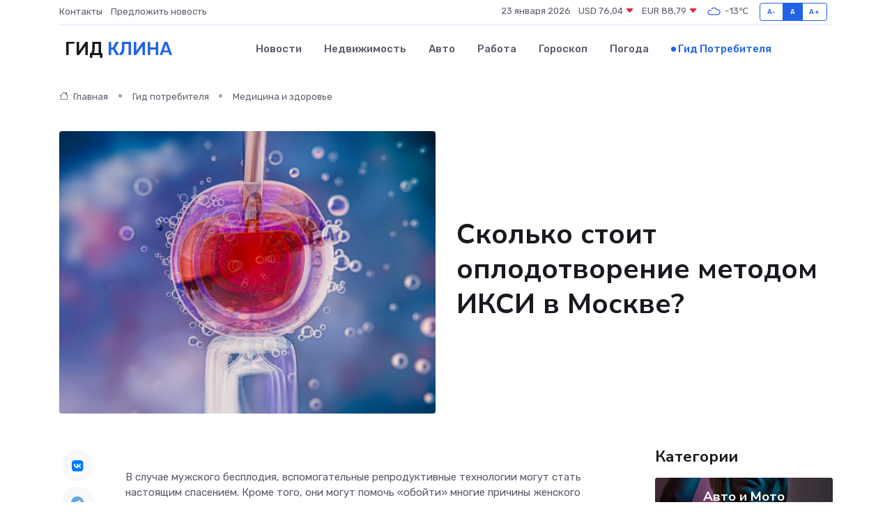

--- FILE ---
content_type: text/html; charset=UTF-8
request_url: https://klin-gid.ru/poleznoe/skol-ko-stoit-oplodotvorenie-iksi-v-moskve.htm
body_size: 12158
content:
<!DOCTYPE html>
<html lang="ru">
<head>
	<meta charset="utf-8">
	<meta name="csrf-token" content="J7MA8d7uHW0U8R9iORY7r5w3RdTZEKA4BUHpWslc">
    <meta http-equiv="X-UA-Compatible" content="IE=edge">
    <meta name="viewport" content="width=device-width, initial-scale=1">
    <title>Сколько стоит оплодотворение методом ИКСИ в Москве?</title>
    <meta name="description" property="description" content="Гид потребителя в Клину. Сколько стоит оплодотворение методом ИКСИ в Москве?">
    
    <meta property="fb:pages" content="105958871990207" />
    <link rel="shortcut icon" type="image/x-icon" href="https://klin-gid.ru/favicon.svg">
    <link rel="canonical" href="https://klin-gid.ru/poleznoe/skol-ko-stoit-oplodotvorenie-iksi-v-moskve.htm">
    <link rel="preconnect" href="https://fonts.gstatic.com">
    <link rel="dns-prefetch" href="https://fonts.googleapis.com">
    <link rel="dns-prefetch" href="https://pagead2.googlesyndication.com">
    <link rel="dns-prefetch" href="https://res.cloudinary.com">
    <link href="https://fonts.googleapis.com/css2?family=Nunito+Sans:wght@400;700&family=Rubik:wght@400;500;700&display=swap" rel="stylesheet">
    <link rel="stylesheet" type="text/css" href="https://klin-gid.ru/assets/font-awesome/css/all.min.css">
    <link rel="stylesheet" type="text/css" href="https://klin-gid.ru/assets/bootstrap-icons/bootstrap-icons.css">
    <link rel="stylesheet" type="text/css" href="https://klin-gid.ru/assets/tiny-slider/tiny-slider.css">
    <link rel="stylesheet" type="text/css" href="https://klin-gid.ru/assets/glightbox/css/glightbox.min.css">
    <link rel="stylesheet" type="text/css" href="https://klin-gid.ru/assets/plyr/plyr.css">
    <link id="style-switch" rel="stylesheet" type="text/css" href="https://klin-gid.ru/assets/css/style.css">
    <link rel="stylesheet" type="text/css" href="https://klin-gid.ru/assets/css/style2.css">

    <meta name="twitter:card" content="summary">
    <meta name="twitter:site" content="@mysite">
    <meta name="twitter:title" content="Сколько стоит оплодотворение методом ИКСИ в Москве?">
    <meta name="twitter:description" content="Гид потребителя в Клину. Сколько стоит оплодотворение методом ИКСИ в Москве?">
    <meta name="twitter:creator" content="@mysite">
    <meta name="twitter:image:src" content="https://klin-gid.ru/images/logo.gif">
    <meta name="twitter:domain" content="klin-gid.ru">
    <meta name="twitter:card" content="summary_large_image" /><meta name="twitter:image" content="https://klin-gid.ru/images/logo.gif">

    <meta property="og:url" content="http://klin-gid.ru/poleznoe/skol-ko-stoit-oplodotvorenie-iksi-v-moskve.htm">
    <meta property="og:title" content="Сколько стоит оплодотворение методом ИКСИ в Москве?">
    <meta property="og:description" content="Гид потребителя в Клину. Сколько стоит оплодотворение методом ИКСИ в Москве?">
    <meta property="og:type" content="website">
    <meta property="og:image" content="https://klin-gid.ru/images/logo.gif">
    <meta property="og:locale" content="ru_RU">
    <meta property="og:site_name" content="Гид Клина">
    

    <link rel="image_src" href="https://klin-gid.ru/images/logo.gif" />

    <link rel="alternate" type="application/rss+xml" href="https://klin-gid.ru/feed" title="Клин: гид, новости, афиша">
        <script async src="https://pagead2.googlesyndication.com/pagead/js/adsbygoogle.js"></script>
    <script>
        (adsbygoogle = window.adsbygoogle || []).push({
            google_ad_client: "ca-pub-0899253526956684",
            enable_page_level_ads: true
        });
    </script>
        
    
    
    
    <script>if (window.top !== window.self) window.top.location.replace(window.self.location.href);</script>
    <script>if(self != top) { top.location=document.location;}</script>

<!-- Google tag (gtag.js) -->
<script async src="https://www.googletagmanager.com/gtag/js?id=G-71VQP5FD0J"></script>
<script>
  window.dataLayer = window.dataLayer || [];
  function gtag(){dataLayer.push(arguments);}
  gtag('js', new Date());

  gtag('config', 'G-71VQP5FD0J');
</script>
</head>
<body>
<script type="text/javascript" > (function(m,e,t,r,i,k,a){m[i]=m[i]||function(){(m[i].a=m[i].a||[]).push(arguments)}; m[i].l=1*new Date();k=e.createElement(t),a=e.getElementsByTagName(t)[0],k.async=1,k.src=r,a.parentNode.insertBefore(k,a)}) (window, document, "script", "https://mc.yandex.ru/metrika/tag.js", "ym"); ym(54007384, "init", {}); ym(86840228, "init", { clickmap:true, trackLinks:true, accurateTrackBounce:true, webvisor:true });</script> <noscript><div><img src="https://mc.yandex.ru/watch/54007384" style="position:absolute; left:-9999px;" alt="" /><img src="https://mc.yandex.ru/watch/86840228" style="position:absolute; left:-9999px;" alt="" /></div></noscript>
<script type="text/javascript">
    new Image().src = "//counter.yadro.ru/hit?r"+escape(document.referrer)+((typeof(screen)=="undefined")?"":";s"+screen.width+"*"+screen.height+"*"+(screen.colorDepth?screen.colorDepth:screen.pixelDepth))+";u"+escape(document.URL)+";h"+escape(document.title.substring(0,150))+";"+Math.random();
</script>
<!-- Rating@Mail.ru counter -->
<script type="text/javascript">
var _tmr = window._tmr || (window._tmr = []);
_tmr.push({id: "3138453", type: "pageView", start: (new Date()).getTime()});
(function (d, w, id) {
  if (d.getElementById(id)) return;
  var ts = d.createElement("script"); ts.type = "text/javascript"; ts.async = true; ts.id = id;
  ts.src = "https://top-fwz1.mail.ru/js/code.js";
  var f = function () {var s = d.getElementsByTagName("script")[0]; s.parentNode.insertBefore(ts, s);};
  if (w.opera == "[object Opera]") { d.addEventListener("DOMContentLoaded", f, false); } else { f(); }
})(document, window, "topmailru-code");
</script><noscript><div>
<img src="https://top-fwz1.mail.ru/counter?id=3138453;js=na" style="border:0;position:absolute;left:-9999px;" alt="Top.Mail.Ru" />
</div></noscript>
<!-- //Rating@Mail.ru counter -->

<header class="navbar-light navbar-sticky header-static">
    <div class="navbar-top d-none d-lg-block small">
        <div class="container">
            <div class="d-md-flex justify-content-between align-items-center my-1">
                <!-- Top bar left -->
                <ul class="nav">
                    <li class="nav-item">
                        <a class="nav-link ps-0" href="https://klin-gid.ru/contacts">Контакты</a>
                    </li>
                    <li class="nav-item">
                        <a class="nav-link ps-0" href="https://klin-gid.ru/sendnews">Предложить новость</a>
                    </li>
                    
                </ul>
                <!-- Top bar right -->
                <div class="d-flex align-items-center">
                    
                    <ul class="list-inline mb-0 text-center text-sm-end me-3">
						<li class="list-inline-item">
							<span>23 января 2026</span>
						</li>
                        <li class="list-inline-item">
                            <a class="nav-link px-0" href="https://klin-gid.ru/currency">
                                <span>USD 76,04 <i class="bi bi-caret-down-fill text-danger"></i></span>
                            </a>
						</li>
                        <li class="list-inline-item">
                            <a class="nav-link px-0" href="https://klin-gid.ru/currency">
                                <span>EUR 88,79 <i class="bi bi-caret-down-fill text-danger"></i></span>
                            </a>
						</li>
						<li class="list-inline-item">
                            <a class="nav-link px-0" href="https://klin-gid.ru/pogoda">
                                <svg xmlns="http://www.w3.org/2000/svg" width="25" height="25" viewBox="0 0 30 30"><path fill="#315EFB" fill-rule="evenodd" d="M25.036 13.066a4.948 4.948 0 0 1 0 5.868A4.99 4.99 0 0 1 20.99 21H8.507a4.49 4.49 0 0 1-3.64-1.86 4.458 4.458 0 0 1 0-5.281A4.491 4.491 0 0 1 8.506 12c.686 0 1.37.159 1.996.473a.5.5 0 0 1 .16.766l-.33.399a.502.502 0 0 1-.598.132 2.976 2.976 0 0 0-3.346.608 3.007 3.007 0 0 0 .334 4.532c.527.396 1.177.59 1.836.59H20.94a3.54 3.54 0 0 0 2.163-.711 3.497 3.497 0 0 0 1.358-3.206 3.45 3.45 0 0 0-.706-1.727A3.486 3.486 0 0 0 20.99 12.5c-.07 0-.138.016-.208.02-.328.02-.645.085-.947.192a.496.496 0 0 1-.63-.287 4.637 4.637 0 0 0-.445-.874 4.495 4.495 0 0 0-.584-.733A4.461 4.461 0 0 0 14.998 9.5a4.46 4.46 0 0 0-3.177 1.318 2.326 2.326 0 0 0-.135.147.5.5 0 0 1-.592.131 5.78 5.78 0 0 0-.453-.19.5.5 0 0 1-.21-.79A5.97 5.97 0 0 1 14.998 8a5.97 5.97 0 0 1 4.237 1.757c.398.399.704.85.966 1.319.262-.042.525-.076.79-.076a4.99 4.99 0 0 1 4.045 2.066zM0 0v30V0zm30 0v30V0z"></path></svg>
                                <span>-13&#8451;</span>
                            </a>
						</li>
					</ul>

                    <!-- Font size accessibility START -->
                    <div class="btn-group me-2" role="group" aria-label="font size changer">
                        <input type="radio" class="btn-check" name="fntradio" id="font-sm">
                        <label class="btn btn-xs btn-outline-primary mb-0" for="font-sm">A-</label>

                        <input type="radio" class="btn-check" name="fntradio" id="font-default" checked>
                        <label class="btn btn-xs btn-outline-primary mb-0" for="font-default">A</label>

                        <input type="radio" class="btn-check" name="fntradio" id="font-lg">
                        <label class="btn btn-xs btn-outline-primary mb-0" for="font-lg">A+</label>
                    </div>

                    
                </div>
            </div>
            <!-- Divider -->
            <div class="border-bottom border-2 border-primary opacity-1"></div>
        </div>
    </div>

    <!-- Logo Nav START -->
    <nav class="navbar navbar-expand-lg">
        <div class="container">
            <!-- Logo START -->
            <a class="navbar-brand" href="https://klin-gid.ru" style="text-align: end;">
                
                			<span class="ms-2 fs-3 text-uppercase fw-normal">Гид <span style="color: #2163e8;">Клина</span></span>
                            </a>
            <!-- Logo END -->

            <!-- Responsive navbar toggler -->
            <button class="navbar-toggler ms-auto" type="button" data-bs-toggle="collapse"
                data-bs-target="#navbarCollapse" aria-controls="navbarCollapse" aria-expanded="false"
                aria-label="Toggle navigation">
                <span class="text-body h6 d-none d-sm-inline-block">Menu</span>
                <span class="navbar-toggler-icon"></span>
            </button>

            <!-- Main navbar START -->
            <div class="collapse navbar-collapse" id="navbarCollapse">
                <ul class="navbar-nav navbar-nav-scroll mx-auto">
                                        <li class="nav-item"> <a class="nav-link" href="https://klin-gid.ru/news">Новости</a></li>
                                        <li class="nav-item"> <a class="nav-link" href="https://klin-gid.ru/realty">Недвижимость</a></li>
                                        <li class="nav-item"> <a class="nav-link" href="https://klin-gid.ru/auto">Авто</a></li>
                                        <li class="nav-item"> <a class="nav-link" href="https://klin-gid.ru/job">Работа</a></li>
                                        <li class="nav-item"> <a class="nav-link" href="https://klin-gid.ru/horoscope">Гороскоп</a></li>
                                        <li class="nav-item"> <a class="nav-link" href="https://klin-gid.ru/pogoda">Погода</a></li>
                                        <li class="nav-item"> <a class="nav-link active" href="https://klin-gid.ru/poleznoe">Гид потребителя</a></li>
                                    </ul>
            </div>
            <!-- Main navbar END -->

            
        </div>
    </nav>
    <!-- Logo Nav END -->
</header>
    <main>
        <!-- =======================
                Main content START -->
        <section class="pt-3 pb-lg-5">
            <div class="container" data-sticky-container>
                <div class="row">
                    <!-- Main Post START -->
                    <div class="col-lg-9">
                        <!-- Categorie Detail START -->
                        <div class="mb-4">
                            <nav aria-label="breadcrumb" itemscope itemtype="http://schema.org/BreadcrumbList">
                                <ol class="breadcrumb breadcrumb-dots">
                                    <li class="breadcrumb-item" itemprop="itemListElement" itemscope itemtype="http://schema.org/ListItem"><a href="https://klin-gid.ru" title="Главная" itemprop="item"><i class="bi bi-house me-1"></i>
                                        <span itemprop="name">Главная</span></a><meta itemprop="position" content="1" />
                                    </li>
                                    <li class="breadcrumb-item" itemprop="itemListElement" itemscope itemtype="http://schema.org/ListItem"><a href="https://klin-gid.ru/poleznoe" title="Гид потребителя" itemprop="item"> <span itemprop="name">Гид потребителя</span></a><meta itemprop="position" content="2" />
                                    </li>
                                    <li class="breadcrumb-item" itemprop="itemListElement" itemscope itemtype="http://schema.org/ListItem"><a
                                            href="https://klin-gid.ru/poleznoe/categories/meditsina-i-zdorove.htm" title="Медицина и здоровье" itemprop="item"><span itemprop="name">Медицина и здоровье</span></a><meta itemprop="position" content="3" />
                                    </li>
                                </ol>
                            </nav>
                        </div>
                    </div>
                </div>
                <div class="row align-items-center">
                    <!-- Image -->
                    <div class="col-md-6 position-relative">
                                                <img class="rounded" src="https://res.cloudinary.com/cherepovetssu/image/upload/c_fill,w_600,h_450,q_auto/hxekcclps0eov7niuvjt" alt="Сколько стоит оплодотворение методом ИКСИ в Москве?">
                                            </div>
                    <!-- Content -->
                    <div class="col-md-6 mt-4 mt-md-0">
                        
                        <h1 class="display-6">Сколько стоит оплодотворение методом ИКСИ в Москве?</h1>
                    </div>
                </div>
            </div>
        </section>
        <!-- =======================
        Main START -->
        <section class="pt-0">
            <div class="container position-relative" data-sticky-container>
                <div class="row">
                    <!-- Left sidebar START -->
                    <div class="col-md-1">
                        <div class="text-start text-lg-center mb-5" data-sticky data-margin-top="80" data-sticky-for="767">
                            <style>
                                .fa-vk::before {
                                    color: #07f;
                                }
                                .fa-telegram::before {
                                    color: #64a9dc;
                                }
                                .fa-facebook-square::before {
                                    color: #3b5998;
                                }
                                .fa-odnoklassniki-square::before {
                                    color: #eb722e;
                                }
                                .fa-twitter-square::before {
                                    color: #00aced;
                                }
                                .fa-whatsapp::before {
                                    color: #65bc54;
                                }
                                .fa-viber::before {
                                    color: #7b519d;
                                }
                                .fa-moimir svg {
                                    background-color: #168de2;
                                    height: 18px;
                                    width: 18px;
                                    background-size: 18px 18px;
                                    border-radius: 4px;
                                    margin-bottom: 2px;
                                }
                            </style>
                            <ul class="nav text-white-force">
                                <li class="nav-item">
                                    <a class="nav-link icon-md rounded-circle m-1 p-0 fs-5 bg-light" href="https://vk.com/share.php?url=https://klin-gid.ru/poleznoe/skol-ko-stoit-oplodotvorenie-iksi-v-moskve.htm&title=Сколько стоит оплодотворение методом ИКСИ в Москве?&utm_source=share" rel="nofollow" target="_blank">
                                        <i class="fab fa-vk align-middle text-body"></i>
                                    </a>
                                </li>
                                <li class="nav-item">
                                    <a class="nav-link icon-md rounded-circle m-1 p-0 fs-5 bg-light" href="https://t.me/share/url?url=https://klin-gid.ru/poleznoe/skol-ko-stoit-oplodotvorenie-iksi-v-moskve.htm&text=Сколько стоит оплодотворение методом ИКСИ в Москве?&utm_source=share" rel="nofollow" target="_blank">
                                        <i class="fab fa-telegram align-middle text-body"></i>
                                    </a>
                                </li>
                                <li class="nav-item">
                                    <a class="nav-link icon-md rounded-circle m-1 p-0 fs-5 bg-light" href="https://connect.ok.ru/offer?url=https://klin-gid.ru/poleznoe/skol-ko-stoit-oplodotvorenie-iksi-v-moskve.htm&title=Сколько стоит оплодотворение методом ИКСИ в Москве?&utm_source=share" rel="nofollow" target="_blank">
                                        <i class="fab fa-odnoklassniki-square align-middle text-body"></i>
                                    </a>
                                </li>
                                <li class="nav-item">
                                    <a class="nav-link icon-md rounded-circle m-1 p-0 fs-5 bg-light" href="https://www.facebook.com/sharer.php?src=sp&u=https://klin-gid.ru/poleznoe/skol-ko-stoit-oplodotvorenie-iksi-v-moskve.htm&title=Сколько стоит оплодотворение методом ИКСИ в Москве?&utm_source=share" rel="nofollow" target="_blank">
                                        <i class="fab fa-facebook-square align-middle text-body"></i>
                                    </a>
                                </li>
                                <li class="nav-item">
                                    <a class="nav-link icon-md rounded-circle m-1 p-0 fs-5 bg-light" href="https://twitter.com/intent/tweet?text=Сколько стоит оплодотворение методом ИКСИ в Москве?&url=https://klin-gid.ru/poleznoe/skol-ko-stoit-oplodotvorenie-iksi-v-moskve.htm&utm_source=share" rel="nofollow" target="_blank">
                                        <i class="fab fa-twitter-square align-middle text-body"></i>
                                    </a>
                                </li>
                                <li class="nav-item">
                                    <a class="nav-link icon-md rounded-circle m-1 p-0 fs-5 bg-light" href="https://api.whatsapp.com/send?text=Сколько стоит оплодотворение методом ИКСИ в Москве? https://klin-gid.ru/poleznoe/skol-ko-stoit-oplodotvorenie-iksi-v-moskve.htm&utm_source=share" rel="nofollow" target="_blank">
                                        <i class="fab fa-whatsapp align-middle text-body"></i>
                                    </a>
                                </li>
                                <li class="nav-item">
                                    <a class="nav-link icon-md rounded-circle m-1 p-0 fs-5 bg-light" href="viber://forward?text=Сколько стоит оплодотворение методом ИКСИ в Москве? https://klin-gid.ru/poleznoe/skol-ko-stoit-oplodotvorenie-iksi-v-moskve.htm&utm_source=share" rel="nofollow" target="_blank">
                                        <i class="fab fa-viber align-middle text-body"></i>
                                    </a>
                                </li>
                                <li class="nav-item">
                                    <a class="nav-link icon-md rounded-circle m-1 p-0 fs-5 bg-light" href="https://connect.mail.ru/share?url=https://klin-gid.ru/poleznoe/skol-ko-stoit-oplodotvorenie-iksi-v-moskve.htm&title=Сколько стоит оплодотворение методом ИКСИ в Москве?&utm_source=share" rel="nofollow" target="_blank">
                                        <i class="fab fa-moimir align-middle text-body"><svg viewBox='0 0 24 24' xmlns='http://www.w3.org/2000/svg'><path d='M8.889 9.667a1.333 1.333 0 100-2.667 1.333 1.333 0 000 2.667zm6.222 0a1.333 1.333 0 100-2.667 1.333 1.333 0 000 2.667zm4.77 6.108l-1.802-3.028a.879.879 0 00-1.188-.307.843.843 0 00-.313 1.166l.214.36a6.71 6.71 0 01-4.795 1.996 6.711 6.711 0 01-4.792-1.992l.217-.364a.844.844 0 00-.313-1.166.878.878 0 00-1.189.307l-1.8 3.028a.844.844 0 00.312 1.166.88.88 0 001.189-.307l.683-1.147a8.466 8.466 0 005.694 2.18 8.463 8.463 0 005.698-2.184l.685 1.151a.873.873 0 001.189.307.844.844 0 00.312-1.166z' fill='#FFF' fill-rule='evenodd'/></svg></i>
                                    </a>
                                </li>
                            </ul>
                        </div>
                    </div>
                    <!-- Left sidebar END -->

                    <!-- Main Content START -->
                    <div class="col-md-10 col-lg-8 mb-5">
                        <div class="mb-4">
                                                    </div>
                        <div itemscope itemtype="http://schema.org/Article">
                            <meta itemprop="headline" content="Сколько стоит оплодотворение методом ИКСИ в Москве?">
                            <meta itemprop="identifier" content="https://klin-gid.ru/1929">
                            <span itemprop="articleBody"><p>В случае мужского бесплодия, вспомогательные репродуктивные технологии могут стать настоящим спасением. Кроме того, они могут помочь «обойти» многие причины женского бесплодия. Использование донорского материала для внутриматочного введения спермы также является одним из популярных методов.</p>

<p>Лечение мужского и женского бесплодия с использованием вспомогательных репродуктивных технологий проводится в медицинских центрах. Один из наиболее действенных методов, решающих проблему мужского бесплодия, - это ИКСИ (Intra Cytoplasmic Sperm Injection), что в переводе с английского означает «введение сперматозоида в цитоплазму ооцита». ИКСИ - один из самых эффективных методов экстракорпорального оплодотворения.</p>

<p>Однако, несмотря на высокую эффективность, стоимость ИКСИ может значительно варьироваться в различных клиниках Москвы. В этой статье мы рассмотрим причины колебания цен от клиники к клинике и данную процедуру в целом. Важно отметить, что на вероятность зачатия не влияют ни количество, ни качество спермы. Это значит, что даже пары с плохой спермограммой имеют большие шансы на успешную процедуру и в последствии на рождение ребенка. Стоит обратить внимание на ИКСИ, если столкнулись с проблемой бесплодия.</p>
<p>Метод интрацитоплазматической инъекции (ИКСИ) является наиболее эффективным методом лечения мужского бесплодия. По сравнению с другими методами ЭКО, ИКСИ предполагает использование только одного здорового сперматозоида для оплодотворения яйцеклетки. ИКСИ может быть проведен даже у мужчин, у которых семявыводящие каналы отсутствуют с рождения или у которых была сделана вазэктомия. Во время ИКСИ здоровый сперматозоид вводится непосредственно в яйцеклетку.</p>

<p>Стоимость проведения ИКСИ чуть выше, чем традиционного ЭКО, поскольку процедура более сложная. В Москве цена на ЭКО с ИКСИ может достигать 200 000 рублей. Стоимость зависит от стоимости всех сопутствующих медицинских мероприятий.</p>

<p>Интрацитоплазматическая инъекция начала использоваться в конце 1980-х годов. Первый ребенок, рожденный с помощью ИКСИ, появился на свет в Бельгии в 1993 году.</p>

<p>Существует официальный прайс-лист на все сопутствующие медицинские процедуры, связанные с ЭКО с ИКСИ. Например, ультразвуковой мониторинг роста фолликулов в программе ЭКО или внутриматочной инсеминации (ВмИ) обойдется в 12 500 рублей, а внутрицитоплазматическая инъекция единичного сперматозоида в яйцеклетку будет стоить 17 000 рублей. Обработка спермы для выделения фракции активно-подвижных сперматозоидов обойдется в 15 000 рублей, культивирование яйцеклеток и эмбрионов – в 10 000 рублей за каждые 24 часа, а перенос эмбриона в матку – в 15 000 рублей.</p>
<p>Метод Интраситоплазматической сперматической инъекции (ИКСИ) является одним из дополнений к классической методике ЭКО и применяется в тех случаях, когда ЭКО не может обеспечить проникновение сперматозоидов в яйцеклетку. Данный метод включает процедуры, типичные для всех программ ЭКО, а также специфические шаги, описанные ниже:</p>

<p>- Сбор спермы мужчиной стандартным способом либо биопсия яичка (в случаях, когда находить хотя бы один морфологически полноценный сперматозоид в стандартной сперме не удается);</p>
<p>- Анализ семенного материала, и выбор морфологически полноценного сперматозоида;</p>
<p>- Получение яйцеклеток в программе ЭКО;</p>
<p>- Культивирование яйцеклеток в инкубаторе в течение 3–4 часов до начала ИКСИ;</p>
<p>- Ферментативная обработка яйцеклеток, чтобы избавить их от окружающих естественных клеточных структур, которые могут затруднить доступ сперматозоиду к яйцеклетке при ИКСИ;</p>
<p>- Обездвиживание сперматозоида с помощью микроиглы;</p>
<p>- Всасывание сперматозоида в микроиглу диаметром 5 микрон;</p>
<p>- Прикрепление яйцеклетки на присоске в определенной ориентации;</p>
<p>- Инъекция сперматозоида в цитоплазму ооцита через прокол оболочки. В одну яйцеклетку инъецируется только 1 сперматозоид, обеспечивая полный набор хромосом (46 – 23 хромосомы из яйцеклетки и 23 из сперматозоида). Иные варианты невозможны и не обеспечивают здорового ребенка;</p>
<p>- Помещение оплодотворенной яйцеклетки в питательную среду (все шаги осуществляются с помощью микроскопии);</p>
<p>- Контроль развития эмбриона (или нескольких эмбрионов, в случае проведения нескольких инъекций);</p>
<p>- Пересадка эмбриона в матку будущей матери;</p>
<p>- Контроль и уход за беременной женщиной до родов.</p>

<p>Так как метод ИКСИ является продолжением метода ЭКО, цена на большую часть процедур (таких как первичный прием у врача, стимуляция овуляции, обработка спермы) не отличается от стоимости традиционного ЭКО, где сперматозоиды должны оплодотворить яйцеклетку самостоятельно. Так, встреча с репродуктологом в Москве обойдется будущим родителям в 1500–4000 рублей, а биопсия яичка - от 6000 до 25000 рублей, в зависимости от метода и показаний к проведению. Стоимость стимуляции овуляции (без учета препаратов) составляет 5000–8000 рублей. Пересадка оплодотворенной яйцеклетки в матку обойдется в 11 000–50 000 рублей.</p>

<p>Разница в стоимости между стандартным методом ЭКО, при котором сперматозоид самостоятельно оплодотворяет яйцеклетку, и методом ИКСИ обусловлена сложностью последней процедуры, которая требует высокой квалификации врача и использования современной техники. Инъекция в цитоплазму яйцеклетки обойдется в 10 000–50 000 рублей. Еще 5000–7000 рублей может потребоваться за процедуру хэтчинга - надрез микроскальпелем блестящей оболочки яйцеклетки, который увеличивает вероятность успешной имплантации эмбриона в некоторых случаях.</p>
<!DOCTYPE html>
<html>
<head>
<title>Факторы, влияющие на цену процедуры ИКСИ</title>
</head>
<body>
<h1>Факторы, влияющие на цену процедуры ИКСИ</h1>

<p>Стоимость процедуры ИСКИ (интрацитоплазматическая сперминъекция), как и в любой другой медицинской процедуре, зависит от нескольких факторов. Один из главных факторов - это репутация медицинского центра. Репутация может определяться процентом успешных процедур ИКСИ, опытом работы в области вспомогательной репродуктивной медицины и качеством оборудования. Существенным фактором являются оптические системы (глаза эмбриолога), которые соответственно используются на этапе выбора сперматозоидов.</p>

<p>Еще один важный фактор ценообразования - качество микроманипуляторов. Чем дороже и современнее манипулятор, тем более плавно он работает, что увеличивает вероятность успешного оплодотворения яйцеклетки. Кроме того, стоимость гормональных препаратов и стадия, на которой выращиваются эмбрионы в питательной среде, также могут повлиять на окончательную цену процедуры.</p>

<p>Значительное влияние на окончательную цену процедуры ИКСИ оказывает квалификация эмбриолога. Именно он отвечает за отбор высококачественных мужских половых клеток и их точное введение в яйцеклетку, а также за контроль развития эмбриона в питательной среде.</p>

<p>Кроме того, цена может изменяться в зависимости от местоположения клиники, стоимости стационарного лечения при возникновении осложнений и используемых препаратов. Дополнительные услуги такие как консультации врачей и эмбриолога, стоимость анестезии, криоконсервация и хранение спермы тоже могут повлиять на конечную стоимость процедуры.</p>

<p>В Москве стоимость процедуры (без учета ЭКО) колеблется в пределах от 15 000 до 75 000 рублей. Таким образом, при выборе медицинского центра для проведения ИКСИ важно учитывать все перечисленные выше факторы.</p>
<script defer src="https://static.cloudflareinsights.com/beacon.min.js/vcd15cbe7772f49c399c6a5babf22c1241717689176015" integrity="sha512-ZpsOmlRQV6y907TI0dKBHq9Md29nnaEIPlkf84rnaERnq6zvWvPUqr2ft8M1aS28oN72PdrCzSjY4U6VaAw1EQ==" data-cf-beacon='{"version":"2024.11.0","token":"25da9f59c04e456096f11d51bba8bdaa","r":1,"server_timing":{"name":{"cfCacheStatus":true,"cfEdge":true,"cfExtPri":true,"cfL4":true,"cfOrigin":true,"cfSpeedBrain":true},"location_startswith":null}}' crossorigin="anonymous"></script>
</body>
</html>
<p>Выбор клиники для ИКСИ – важное решение, определяющее ваше будущее материнство и здоровье потенциального ребенка. Сегодня на рынке медицинских услуг представлено множество репродуктивных центров, однако немногие могут похвастаться богатой историей и безупречной репутацией. Поэтому, перед выбором необходимо обратить внимание на важные критерии.</p>
<p>Медицинский центр «Эмбрион» – является одним из примеров качественной работы в области репродуктивной медицины. Он был основан в 1992 году на базе московского роддома №4. За этот период работы сотрудники клиники помогли появиться на свет более 7500 малышей и все они были абсолютно здоровы. Многие специалисты имеют богатый опыт работы, начиная с 1986 года, подтвержденный дипломами ведущих российских и зарубежных вузов.</p>
<p>Главный врач медицинского центра, кандидат медицинских наук Ким Нодарович Кечиян, удостоен Премии Президента РФ за внедрение метода ЭКО в практическую медицину. Кроме того, клиника «Эмбрион» применяет методику экстракорпорального оплодотворения, отработанную до автоматизма, что позволяет диктовать демократичные цены на услуги. Например, можно провести ЭКО с ИКСИ, приобрести доступные лекарственные препараты и не переплатить, так как расходы составляют от 105 000 до 135 000 рублей.</p>
<p>Вместе с тем, лицензия на осуществление медицинской деятельности ЛО-77-01-007343 выдана Департаментом здравоохранения города Москвы в январе 2014 года, что свидетельствует о соответствии центра всем требованиям законодательства в области здравоохранения.</p>
<p>Выбор клиники для ИКСИ – серьезный этап в жизни многих пар. Необходимо обращать внимание на опыт работы специалистов и репутацию клиники, а также на ценовую политику, чтобы сделать правильный выбор и получить желанное потомство. Клиника «Эмбрион» соответствует данным критериям и поэтому может быть хорошим вариантом для тех, кто решил использовать услуги репродуктивной медицины.</p>

<p>Фото: freepik.com</p></span>
                        </div>
                        <!-- Comments START -->
                        <div class="mt-5">
                            <h3>Комментарии (0)</h3>
                        </div>
                        <!-- Comments END -->
                        <!-- Reply START -->
                        <div>
                            <h3>Добавить комментарий</h3>
                            <small>Ваш email не публикуется. Обязательные поля отмечены *</small>
                            <form class="row g-3 mt-2">
                                <div class="col-md-6">
                                    <label class="form-label">Имя *</label>
                                    <input type="text" class="form-control" aria-label="First name">
                                </div>
                                <div class="col-md-6">
                                    <label class="form-label">Email *</label>
                                    <input type="email" class="form-control">
                                </div>
                                <div class="col-12">
                                    <label class="form-label">Текст комментария *</label>
                                    <textarea class="form-control" rows="3"></textarea>
                                </div>
                                <div class="col-12">
                                    <button type="submit" class="btn btn-primary">Оставить комментарий</button>
                                </div>
                            </form>
                        </div>
                        <!-- Reply END -->
                    </div>
                    <!-- Main Content END -->
                    <!-- Right sidebar START -->
                    <div class="col-lg-3 d-none d-lg-block">
                        <div data-sticky data-margin-top="80" data-sticky-for="991">
                            <!-- Categories -->
                            <div>
                                <h4 class="mb-3">Категории</h4>
                                                                    <!-- Category item -->
                                    <div class="text-center mb-3 card-bg-scale position-relative overflow-hidden rounded"
                                        style="background-image:url(https://klin-gid.ru/assets/images/blog/4by3/08.jpg); background-position: center left; background-size: cover;">
                                        <div class="bg-dark-overlay-4 p-3">
                                            <a href="https://klin-gid.ru/poleznoe/categories/avto-i-moto.htm"
                                                class="stretched-link btn-link fw-bold text-white h5">Авто и Мото</a>
                                        </div>
                                    </div>
                                                                    <!-- Category item -->
                                    <div class="text-center mb-3 card-bg-scale position-relative overflow-hidden rounded"
                                        style="background-image:url(https://klin-gid.ru/assets/images/blog/4by3/05.jpg); background-position: center left; background-size: cover;">
                                        <div class="bg-dark-overlay-4 p-3">
                                            <a href="https://klin-gid.ru/poleznoe/categories/delovoi-mir.htm"
                                                class="stretched-link btn-link fw-bold text-white h5">Деловой мир</a>
                                        </div>
                                    </div>
                                                                    <!-- Category item -->
                                    <div class="text-center mb-3 card-bg-scale position-relative overflow-hidden rounded"
                                        style="background-image:url(https://klin-gid.ru/assets/images/blog/4by3/02.jpg); background-position: center left; background-size: cover;">
                                        <div class="bg-dark-overlay-4 p-3">
                                            <a href="https://klin-gid.ru/poleznoe/categories/dom-i-semja.htm"
                                                class="stretched-link btn-link fw-bold text-white h5">Дом и семья</a>
                                        </div>
                                    </div>
                                                                    <!-- Category item -->
                                    <div class="text-center mb-3 card-bg-scale position-relative overflow-hidden rounded"
                                        style="background-image:url(https://klin-gid.ru/assets/images/blog/4by3/09.jpg); background-position: center left; background-size: cover;">
                                        <div class="bg-dark-overlay-4 p-3">
                                            <a href="https://klin-gid.ru/poleznoe/categories/zakonodatelstvo-i-pravo.htm"
                                                class="stretched-link btn-link fw-bold text-white h5">Законодательство и право</a>
                                        </div>
                                    </div>
                                                                    <!-- Category item -->
                                    <div class="text-center mb-3 card-bg-scale position-relative overflow-hidden rounded"
                                        style="background-image:url(https://klin-gid.ru/assets/images/blog/4by3/01.jpg); background-position: center left; background-size: cover;">
                                        <div class="bg-dark-overlay-4 p-3">
                                            <a href="https://klin-gid.ru/poleznoe/categories/lichnye-dengi.htm"
                                                class="stretched-link btn-link fw-bold text-white h5">Личные деньги</a>
                                        </div>
                                    </div>
                                                                    <!-- Category item -->
                                    <div class="text-center mb-3 card-bg-scale position-relative overflow-hidden rounded"
                                        style="background-image:url(https://klin-gid.ru/assets/images/blog/4by3/03.jpg); background-position: center left; background-size: cover;">
                                        <div class="bg-dark-overlay-4 p-3">
                                            <a href="https://klin-gid.ru/poleznoe/categories/meditsina-i-zdorove.htm"
                                                class="stretched-link btn-link fw-bold text-white h5">Медицина и здоровье</a>
                                        </div>
                                    </div>
                                                                    <!-- Category item -->
                                    <div class="text-center mb-3 card-bg-scale position-relative overflow-hidden rounded"
                                        style="background-image:url(https://klin-gid.ru/assets/images/blog/4by3/03.jpg); background-position: center left; background-size: cover;">
                                        <div class="bg-dark-overlay-4 p-3">
                                            <a href="https://klin-gid.ru/poleznoe/categories/moda-i-stil.htm"
                                                class="stretched-link btn-link fw-bold text-white h5">Мода и стиль</a>
                                        </div>
                                    </div>
                                                                    <!-- Category item -->
                                    <div class="text-center mb-3 card-bg-scale position-relative overflow-hidden rounded"
                                        style="background-image:url(https://klin-gid.ru/assets/images/blog/4by3/01.jpg); background-position: center left; background-size: cover;">
                                        <div class="bg-dark-overlay-4 p-3">
                                            <a href="https://klin-gid.ru/poleznoe/categories/nedvizhimost.htm"
                                                class="stretched-link btn-link fw-bold text-white h5">Недвижимость</a>
                                        </div>
                                    </div>
                                                                    <!-- Category item -->
                                    <div class="text-center mb-3 card-bg-scale position-relative overflow-hidden rounded"
                                        style="background-image:url(https://klin-gid.ru/assets/images/blog/4by3/06.jpg); background-position: center left; background-size: cover;">
                                        <div class="bg-dark-overlay-4 p-3">
                                            <a href="https://klin-gid.ru/poleznoe/categories/novye-tekhnologii.htm"
                                                class="stretched-link btn-link fw-bold text-white h5">Новые технологии</a>
                                        </div>
                                    </div>
                                                                    <!-- Category item -->
                                    <div class="text-center mb-3 card-bg-scale position-relative overflow-hidden rounded"
                                        style="background-image:url(https://klin-gid.ru/assets/images/blog/4by3/08.jpg); background-position: center left; background-size: cover;">
                                        <div class="bg-dark-overlay-4 p-3">
                                            <a href="https://klin-gid.ru/poleznoe/categories/obrazovanie.htm"
                                                class="stretched-link btn-link fw-bold text-white h5">Образование</a>
                                        </div>
                                    </div>
                                                                    <!-- Category item -->
                                    <div class="text-center mb-3 card-bg-scale position-relative overflow-hidden rounded"
                                        style="background-image:url(https://klin-gid.ru/assets/images/blog/4by3/01.jpg); background-position: center left; background-size: cover;">
                                        <div class="bg-dark-overlay-4 p-3">
                                            <a href="https://klin-gid.ru/poleznoe/categories/prazdniki-i-meroprijatija.htm"
                                                class="stretched-link btn-link fw-bold text-white h5">Праздники и мероприятия</a>
                                        </div>
                                    </div>
                                                                    <!-- Category item -->
                                    <div class="text-center mb-3 card-bg-scale position-relative overflow-hidden rounded"
                                        style="background-image:url(https://klin-gid.ru/assets/images/blog/4by3/06.jpg); background-position: center left; background-size: cover;">
                                        <div class="bg-dark-overlay-4 p-3">
                                            <a href="https://klin-gid.ru/poleznoe/categories/promyshlennost-i-proizvodstvo.htm"
                                                class="stretched-link btn-link fw-bold text-white h5">Промышленность и производство</a>
                                        </div>
                                    </div>
                                                                    <!-- Category item -->
                                    <div class="text-center mb-3 card-bg-scale position-relative overflow-hidden rounded"
                                        style="background-image:url(https://klin-gid.ru/assets/images/blog/4by3/02.jpg); background-position: center left; background-size: cover;">
                                        <div class="bg-dark-overlay-4 p-3">
                                            <a href="https://klin-gid.ru/poleznoe/categories/puteshestvija-i-turizm.htm"
                                                class="stretched-link btn-link fw-bold text-white h5">Путешествия и туризм</a>
                                        </div>
                                    </div>
                                                                    <!-- Category item -->
                                    <div class="text-center mb-3 card-bg-scale position-relative overflow-hidden rounded"
                                        style="background-image:url(https://klin-gid.ru/assets/images/blog/4by3/02.jpg); background-position: center left; background-size: cover;">
                                        <div class="bg-dark-overlay-4 p-3">
                                            <a href="https://klin-gid.ru/poleznoe/categories/razvlechenija-i-otdykh.htm"
                                                class="stretched-link btn-link fw-bold text-white h5">Развлечения и отдых</a>
                                        </div>
                                    </div>
                                                                    <!-- Category item -->
                                    <div class="text-center mb-3 card-bg-scale position-relative overflow-hidden rounded"
                                        style="background-image:url(https://klin-gid.ru/assets/images/blog/4by3/03.jpg); background-position: center left; background-size: cover;">
                                        <div class="bg-dark-overlay-4 p-3">
                                            <a href="https://klin-gid.ru/poleznoe/categories/sport.htm"
                                                class="stretched-link btn-link fw-bold text-white h5">Спорт и ЗОЖ</a>
                                        </div>
                                    </div>
                                                                    <!-- Category item -->
                                    <div class="text-center mb-3 card-bg-scale position-relative overflow-hidden rounded"
                                        style="background-image:url(https://klin-gid.ru/assets/images/blog/4by3/04.jpg); background-position: center left; background-size: cover;">
                                        <div class="bg-dark-overlay-4 p-3">
                                            <a href="https://klin-gid.ru/poleznoe/categories/tovary-i-uslugi.htm"
                                                class="stretched-link btn-link fw-bold text-white h5">Товары и услуги</a>
                                        </div>
                                    </div>
                                                            </div>
                        </div>
                    </div>
                    <!-- Right sidebar END -->
                </div>
        </section>
    </main>
<footer class="bg-dark pt-5">
    
    <!-- Footer copyright START -->
    <div class="bg-dark-overlay-3 mt-5">
        <div class="container">
            <div class="row align-items-center justify-content-md-between py-4">
                <div class="col-md-6">
                    <!-- Copyright -->
                    <div class="text-center text-md-start text-primary-hover text-muted">
                        &#169;2026 Клин. Все права защищены.
                    </div>
                </div>
                
            </div>
        </div>
    </div>
    <!-- Footer copyright END -->
    <script type="application/ld+json">
        {"@context":"https:\/\/schema.org","@type":"Organization","name":"\u041a\u043b\u0438\u043d - \u0433\u0438\u0434, \u043d\u043e\u0432\u043e\u0441\u0442\u0438, \u0430\u0444\u0438\u0448\u0430","url":"https:\/\/klin-gid.ru","sameAs":["https:\/\/vk.com\/public210720888","https:\/\/t.me\/klin_gid"]}
    </script>
</footer>
<!-- Back to top -->
<div class="back-top"><i class="bi bi-arrow-up-short"></i></div>
<script src="https://klin-gid.ru/assets/bootstrap/js/bootstrap.bundle.min.js"></script>
<script src="https://klin-gid.ru/assets/tiny-slider/tiny-slider.js"></script>
<script src="https://klin-gid.ru/assets/sticky-js/sticky.min.js"></script>
<script src="https://klin-gid.ru/assets/glightbox/js/glightbox.min.js"></script>
<script src="https://klin-gid.ru/assets/plyr/plyr.js"></script>
<script src="https://klin-gid.ru/assets/js/functions.js"></script>
<script src="https://yastatic.net/share2/share.js" async></script>
</body>
</html>


--- FILE ---
content_type: text/html; charset=utf-8
request_url: https://www.google.com/recaptcha/api2/aframe
body_size: 257
content:
<!DOCTYPE HTML><html><head><meta http-equiv="content-type" content="text/html; charset=UTF-8"></head><body><script nonce="BIlMnZcOI-qaBb_ply1K5g">/** Anti-fraud and anti-abuse applications only. See google.com/recaptcha */ try{var clients={'sodar':'https://pagead2.googlesyndication.com/pagead/sodar?'};window.addEventListener("message",function(a){try{if(a.source===window.parent){var b=JSON.parse(a.data);var c=clients[b['id']];if(c){var d=document.createElement('img');d.src=c+b['params']+'&rc='+(localStorage.getItem("rc::a")?sessionStorage.getItem("rc::b"):"");window.document.body.appendChild(d);sessionStorage.setItem("rc::e",parseInt(sessionStorage.getItem("rc::e")||0)+1);localStorage.setItem("rc::h",'1769175851441');}}}catch(b){}});window.parent.postMessage("_grecaptcha_ready", "*");}catch(b){}</script></body></html>